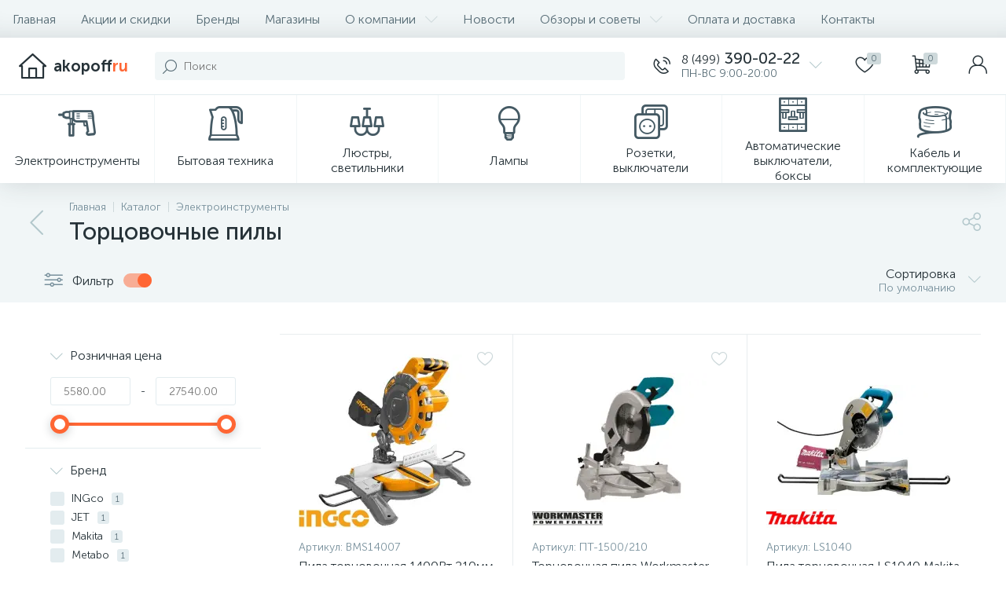

--- FILE ---
content_type: text/css
request_url: https://akopoff.ru/bitrix/templates/enext/css/efn/20-camping-efn.min.css?17662369731727
body_size: 391
content:
@font-face{font-family:'20-camping-efn';src:url(../../fonts/efn/20-camping-efn.eot?p8zazh);src:url(../../fonts/efn/20-camping-efn.eot?p8zazh#iefix) format('embedded-opentype'),url(../../fonts/efn/20-camping-efn.woff2?p8zazh) format('woff2'),url(../../fonts/efn/20-camping-efn.ttf?p8zazh) format('truetype'),url(../../fonts/efn/20-camping-efn.woff?p8zazh) format('woff'),url(../../fonts/efn/20-camping-efn.svg?p8zazh#20-camping-efn) format('svg');font-weight:400;font-style:normal;font-display:block}[class*=" efn20-"],[class^=efn20-]{font-family:'20-camping-efn'!important;speak:never;font-style:normal;font-weight:400;font-variant:normal;text-transform:none;line-height:1;-webkit-font-smoothing:antialiased;-moz-osx-font-smoothing:grayscale}.efn20-camping-tent:before{content:"\e900"}.efn20-camping-gas:before{content:"\e901"}.efn20-fire-match:before{content:"\e902"}.efn20-sleeping-bag:before{content:"\e903"}.efn20-camping-mat:before{content:"\e904"}.efn20-hammock:before{content:"\e905"}.efn20-hunting-knife:before{content:"\e906"}.efn20-tourist-jackknife:before{content:"\e907"}.efn20-shovel-axe:before{content:"\e908"}.efn20-rope:before{content:"\e909"}.efn20-backpack:before{content:"\e90a"}.efn20-hiking-jacket:before{content:"\e90b"}.efn20-boots:before{content:"\e90c"}.efn20-flashlight:before{content:"\e90d"}.efn20-camping-light:before{content:"\e90e"}.efn20-camping-bowler:before{content:"\e90f"}.efn20-thermos:before{content:"\e910"}.efn20-travel-mug:before{content:"\e911"}.efn20-compass:before{content:"\e912"}.efn20-binoculars:before{content:"\e913"}.efn20-trekking-sticks:before{content:"\e914"}.efn20-kayak:before{content:"\e915"}.efn20-life-vest:before{content:"\e916"}.efn20-climbing:before{content:"\e917"}